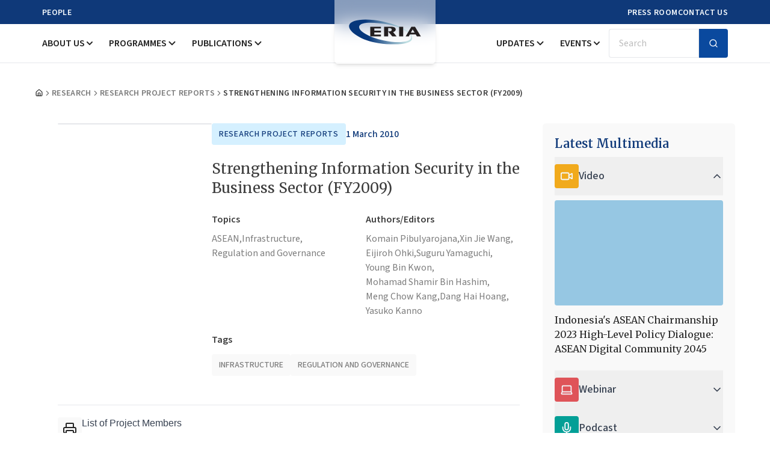

--- FILE ---
content_type: application/javascript
request_url: https://www.eria.org/build/assets/page-BLKywL0n.js
body_size: 878
content:
import{X as c,j as r}from"./app-ldtorPKi.js";import n from"./ResearchPublicationContents-DTn_m5P9.js";import l from"./layout-DIvoagLo.js";import u from"./BreadcrumbSection-DdAIgCyb.js";import{d as t,e as o,c as m,f as d}from"./breadcrumb-B2cKMCS2.js";import h from"./ResearchPublicationsRelated-AGYYFub2.js";import"./PublicationDetailContent-CQkO86iJ.js";import"./button-CHqIb06E.js";import"./index-BNG4BGvG.js";import"./index-TjhQbmee.js";import"./index-Dp3B9jqt.js";import"./clsx-B-dksMZM.js";import"./utils-CKXzwFwe.js";import"./fixTinyMCESpacing-DKNfDOLb.js";import"./index-BAuwNGu7.js";import"./dialog-DVBz3Tp-.js";import"./index-BKtJ6im9.js";import"./index-CcOi1YG7.js";import"./index-MGTMqTM5.js";import"./index-D6-9GL-X.js";import"./index-BGKEI4QO.js";import"./Combination-DiAMLxct.js";import"./x-D2IyVCEM.js";import"./collapsible-DJ3UdQVR.js";import"./index-C0SL6bZU.js";import"./chevron-down-Phzu-WQD.js";import"./printer-BpIriHmG.js";import"./CardData-8mRe_PMJ.js";import"./CardSubscribe-hhwfHnx7.js";import"./input-CXKA8mM7.js";import"./CardNews-DUN7YL7W.js";import"./card-poCl6ImU.js";import"./CardMultimedia-D9KbWFvZ.js";import"./accordion-udjB29ue.js";import"./index-BOozNHtF.js";import"./video-_8NFzRKA.js";import"./CardCallforProposals-D5aBs0ja.js";import"./CardTopics-Clr0h9wy.js";import"./arrow-right-BhQHMexh.js";import"./CardCategories-D4uhoaPy.js";import"./CardSocialMedia-B-ZRvwKW.js";import"./CardEvents-ahASUg_9.js";import"./GalleryImages-BM4XkLF9.js";import"./index-aw7mgzVl.js";import"./Header-ClDPc3JM.js";import"./MobileMenu-B92vmi8_.js";import"./sheet-BTe6j-bc.js";import"./search-BJxAPWKl.js";import"./DesktopMenu-Dm_8YRNM.js";import"./Meta-oqN79OCf.js";import"./Footer-jwBY0n7H.js";import"./form-CuVUJTXP.js";import"./label-DV84v_ON.js";import"./chevron-right-D9W-dVZG.js";import"./PublicationCard-hldkzDHP.js";function jr(){var i;const p=(i=window.appConfig)==null?void 0:i.urlFront,{getBreadcrumbSlug:e,getBreadcrumbTitle:a,getBreadcrumbTitleDetail:s}=c().props;return r.jsx(r.Fragment,{children:r.jsxs(l,{children:[r.jsxs(u,{children:[r.jsx(t,{children:r.jsx(o,{href:`${p||"/"}/research`,children:"Research"})}),r.jsx(m,{}),r.jsx(t,{className:"truncate",children:r.jsx(o,{href:e,className:"truncate",children:a})}),r.jsx(m,{}),r.jsx(t,{className:"truncate",children:r.jsx(d,{className:"truncate",children:s})})]}),r.jsx(n,{}),r.jsx(h,{})]})})}export{jr as default};


--- FILE ---
content_type: application/javascript
request_url: https://www.eria.org/build/assets/GalleryImages-BM4XkLF9.js
body_size: 207
content:
import{r as i,j as r}from"./app-ldtorPKi.js";import{F as c}from"./index-aw7mgzVl.js";function d({getArticleImages:l}){const[s,a]=i.useState({toggler:!1,slide:1}),g=e=>{a({toggler:!s.toggler,slide:e})},t=l||[];return r.jsxs(r.Fragment,{children:[r.jsx("div",{className:"grid gap-4 mt-10 md:grid-cols-3",children:t.map((e,o)=>r.jsx("img",{src:e.image,alt:e.alt||`gallery-${o+1}`,className:"object-cover rounded-lg cursor-pointer",onClick:()=>g(o+1)},o))}),r.jsx(c,{toggler:s.toggler,sources:t.map(e=>e.image),slide:s.slide})]})}export{d as default};


--- FILE ---
content_type: application/javascript
request_url: https://www.eria.org/build/assets/CardSocialMedia-B-ZRvwKW.js
body_size: 1557
content:
import{j as e,x as t}from"./app-ldtorPKi.js";function s(){return e.jsxs("div",{className:"w-full p-5 space-y-4 overflow-hidden rounded-md bg-seasalt-50 my-2",children:[e.jsx("h5",{className:"text-xl font-semibold font-merriweather text-pretty text-astronaut-950",children:"Stay Connected"}),e.jsxs("div",{className:"flex justify-between gap-4",children:[e.jsx(t,{href:"https://www.instagram.com/eria_org",target:"blank",className:"flex items-center justify-center w-10 h-10 rounded bg-gradient-to-b from-[#fe16d7] to-[#ffb71b] text-white group",children:e.jsxs("div",{className:"relative flex flex-col items-center justify-center w-8 h-8 overflow-hidden",children:[e.jsx("svg",{xmlns:"http://www.w3.org/2000/svg",width:"30",height:"30",fill:"currentColor",viewBox:"0 0 24 24",className:"absolute p-px transition-all duration-300 group-hover:-translate-y-full",children:e.jsx("path",{d:"M 8 3 C 5.243 3 3 5.243 3 8 L 3 16 C 3 18.757 5.243 21 8 21 L 16 21 C 18.757 21 21 18.757 21 16 L 21 8 C 21 5.243 18.757 3 16 3 L 8 3 z M 8 5 L 16 5 C 17.654 5 19 6.346 19 8 L 19 16 C 19 17.654 17.654 19 16 19 L 8 19 C 6.346 19 5 17.654 5 16 L 5 8 C 5 6.346 6.346 5 8 5 z M 17 6 A 1 1 0 0 0 16 7 A 1 1 0 0 0 17 8 A 1 1 0 0 0 18 7 A 1 1 0 0 0 17 6 z M 12 7 C 9.243 7 7 9.243 7 12 C 7 14.757 9.243 17 12 17 C 14.757 17 17 14.757 17 12 C 17 9.243 14.757 7 12 7 z M 12 9 C 13.654 9 15 10.346 15 12 C 15 13.654 13.654 15 12 15 C 10.346 15 9 13.654 9 12 C 9 10.346 10.346 9 12 9 z"})}),e.jsx("svg",{xmlns:"http://www.w3.org/2000/svg",width:"30",height:"30",fill:"currentColor",viewBox:"0 0 24 24",className:"absolute p-px transition-all duration-300 translate-y-full group-hover:translate-y-0",children:e.jsx("path",{d:"M 8 3 C 5.243 3 3 5.243 3 8 L 3 16 C 3 18.757 5.243 21 8 21 L 16 21 C 18.757 21 21 18.757 21 16 L 21 8 C 21 5.243 18.757 3 16 3 L 8 3 z M 8 5 L 16 5 C 17.654 5 19 6.346 19 8 L 19 16 C 19 17.654 17.654 19 16 19 L 8 19 C 6.346 19 5 17.654 5 16 L 5 8 C 5 6.346 6.346 5 8 5 z M 17 6 A 1 1 0 0 0 16 7 A 1 1 0 0 0 17 8 A 1 1 0 0 0 18 7 A 1 1 0 0 0 17 6 z M 12 7 C 9.243 7 7 9.243 7 12 C 7 14.757 9.243 17 12 17 C 14.757 17 17 14.757 17 12 C 17 9.243 14.757 7 12 7 z M 12 9 C 13.654 9 15 10.346 15 12 C 15 13.654 13.654 15 12 15 C 10.346 15 9 13.654 9 12 C 9 10.346 10.346 9 12 9 z"})})]})}),e.jsx(t,{href:"https://www.facebook.com/ERIA.org",className:"flex items-center justify-center w-10 h-10 rounded bg-[#3b5999] text-white group",children:e.jsxs("div",{className:"relative flex flex-col items-center justify-center w-8 h-8 overflow-hidden",children:[e.jsx("svg",{xmlns:"http://www.w3.org/2000/svg",width:"30",height:"30",fill:"currentColor",viewBox:"0 0 24 24",className:"absolute p-px transition-all duration-300 group-hover:-translate-y-full",children:e.jsx("path",{d:"M19,3H5C3.895,3,3,3.895,3,5v14c0,1.105,0.895,2,2,2h7.621v-6.961h-2.343v-2.725h2.343V9.309 c0-2.324,1.421-3.591,3.495-3.591c0.699-0.002,1.397,0.034,2.092,0.105v2.43h-1.428c-1.13,0-1.35,0.534-1.35,1.322v1.735h2.7 l-0.351,2.725h-2.365V21H19c1.105,0,2-0.895,2-2V5C21,3.895,20.105,3,19,3z"})}),e.jsx("svg",{xmlns:"http://www.w3.org/2000/svg",width:"30",height:"30",fill:"currentColor",viewBox:"0 0 24 24",className:"absolute p-px transition-all duration-300 translate-y-full group-hover:translate-y-0",children:e.jsx("path",{d:"M17,3H7C4.791,3,3,4.791,3,7v10c0,2.209,1.791,4,4,4h5.621v-6.961h-2.343v-2.725h2.343V9.309 c0-2.324,1.421-3.591,3.495-3.591c0.699-0.002,1.397,0.034,2.092,0.105v2.43h-1.428c-1.13,0-1.35,0.534-1.35,1.322v1.735h2.7 l-0.351,2.725h-2.365V21H17c2.209,0,4-1.791,4-4V7C21,4.791,19.209,3,17,3z"})})]})}),e.jsx(t,{href:"https://www.linkedin.com/company/eria-economic-research-institute-for-asean-and-east-asia",target:"blank",className:"flex items-center justify-center w-10 h-10 rounded bg-[#0077b5] text-white group",children:e.jsxs("div",{className:"relative flex flex-col items-center justify-center w-8 h-8 overflow-hidden",children:[e.jsx("svg",{xmlns:"http://www.w3.org/2000/svg",width:"30",height:"30",fill:"currentColor",viewBox:"0 0 24 24",className:"absolute p-px transition-all duration-300 group-hover:-translate-y-full",children:e.jsx("path",{d:"M19,3H5C3.895,3,3,3.895,3,5v14c0,1.105,0.895,2,2,2h14c1.105,0,2-0.895,2-2V5C21,3.895,20.105,3,19,3z M9,17H6.477v-7H9 V17z M7.694,8.717c-0.771,0-1.286-0.514-1.286-1.2s0.514-1.2,1.371-1.2c0.771,0,1.286,0.514,1.286,1.2S8.551,8.717,7.694,8.717z M18,17h-2.442v-3.826c0-1.058-0.651-1.302-0.895-1.302s-1.058,0.163-1.058,1.302c0,0.163,0,3.826,0,3.826h-2.523v-7h2.523v0.977 C13.93,10.407,14.581,10,15.802,10C17.023,10,18,10.977,18,13.174V17z"})}),e.jsx("svg",{xmlns:"http://www.w3.org/2000/svg",width:"30",height:"30",fill:"currentColor",viewBox:"0 0 24 24",className:"absolute p-px transition-all duration-300 translate-y-full group-hover:translate-y-0",children:e.jsx("path",{d:"M19,3H5C3.895,3,3,3.895,3,5v14c0,1.105,0.895,2,2,2h14c1.105,0,2-0.895,2-2V5C21,3.895,20.105,3,19,3z M9,17H6.477v-7H9 V17z M7.694,8.717c-0.771,0-1.286-0.514-1.286-1.2s0.514-1.2,1.371-1.2c0.771,0,1.286,0.514,1.286,1.2S8.551,8.717,7.694,8.717z M18,17h-2.442v-3.826c0-1.058-0.651-1.302-0.895-1.302s-1.058,0.163-1.058,1.302c0,0.163,0,3.826,0,3.826h-2.523v-7h2.523v0.977 C13.93,10.407,14.581,10,15.802,10C17.023,10,18,10.977,18,13.174V17z"})})]})}),e.jsx(t,{href:"https://www.youtube.com/c/EriaOrg-Indonesia",target:"blank",className:"relative flex items-center justify-center w-10 h-10 overflow-hidden transition-colors duration-300 group bg-[#ff0000] rounded text-alice-blue-50",children:e.jsxs("div",{className:"relative flex flex-col items-center justify-center w-8 h-8 overflow-hidden",children:[e.jsx("svg",{xmlns:"http://www.w3.org/2000/svg",width:"30",height:"30",viewBox:"0 0 24 24",fill:"currentColor",className:"absolute p-px transition-all duration-300 group-hover:-translate-y-full",children:e.jsx("path",{d:"M21.582,6.186c-0.23-0.86-0.908-1.538-1.768-1.768C18.254,4,12,4,12,4S5.746,4,4.186,4.418 c-0.86,0.23-1.538,0.908-1.768,1.768C2,7.746,2,12,2,12s0,4.254,0.418,5.814c0.23,0.86,0.908,1.538,1.768,1.768 C5.746,20,12,20,12,20s6.254,0,7.814-0.418c0.861-0.23,1.538-0.908,1.768-1.768C22,16.254,22,12,22,12S22,7.746,21.582,6.186z M10,14.598V9.402c0-0.385,0.417-0.625,0.75-0.433l4.5,2.598c0.333,0.192,0.333,0.674,0,0.866l-4.5,2.598 C10.417,15.224,10,14.983,10,14.598z"})}),e.jsx("svg",{xmlns:"http://www.w3.org/2000/svg",width:"30",height:"30",viewBox:"0 0 24 24",fill:"currentColor",className:"absolute p-px transition-all duration-300 translate-y-full group-hover:translate-y-0",children:e.jsx("path",{d:"M21.582,6.186c-0.23-0.86-0.908-1.538-1.768-1.768C18.254,4,12,4,12,4S5.746,4,4.186,4.418 c-0.86,0.23-1.538,0.908-1.768,1.768C2,7.746,2,12,2,12s0,4.254,0.418,5.814c0.23,0.86,0.908,1.538,1.768,1.768 C5.746,20,12,20,12,20s6.254,0,7.814-0.418c0.861-0.23,1.538-0.908,1.768-1.768C22,16.254,22,12,22,12S22,7.746,21.582,6.186z M10,14.598V9.402c0-0.385,0.417-0.625,0.75-0.433l4.5,2.598c0.333,0.192,0.333,0.674,0,0.866l-4.5,2.598 C10.417,15.224,10,14.983,10,14.598z"})})]})}),e.jsx(t,{href:"https://x.com/ERIAorg",target:"blank",className:"relative flex items-center justify-center w-10 h-10 overflow-hidden text-white transition-colors duration-300 rounded group bg-seasalt-950",children:e.jsxs("div",{className:"relative flex flex-col items-center justify-center w-8 h-8 overflow-hidden",children:[e.jsx("svg",{xmlns:"http://www.w3.org/2000/svg",width:"30",height:"30",viewBox:"0 0 24 24",fill:"currentColor",className:"absolute p-px transition-all duration-300 group-hover:-translate-y-full",children:e.jsx("path",{d:"M10.053,7.988l5.631,8.024h-1.497L8.566,7.988H10.053z M21,6v12	c0,1.657-1.343,3-3,3H6c-1.657,0-3-1.343-3-3V6c0-1.657,1.343-3,3-3h12C19.657,3,21,4.343,21,6z M17.538,17l-4.186-5.99L16.774,7	h-1.311l-2.704,3.16L10.552,7H6.702l3.941,5.633L6.906,17h1.333l3.001-3.516L13.698,17H17.538z"})}),e.jsx("svg",{xmlns:"http://www.w3.org/2000/svg",width:"30",height:"30",viewBox:"0 0 24 24",fill:"currentColor",className:"absolute p-px transition-all duration-300 translate-y-full group-hover:translate-y-0",children:e.jsx("path",{d:"M10.053,7.988l5.631,8.024h-1.497L8.566,7.988H10.053z M21,6v12	c0,1.657-1.343,3-3,3H6c-1.657,0-3-1.343-3-3V6c0-1.657,1.343-3,3-3h12C19.657,3,21,4.343,21,6z M17.538,17l-4.186-5.99L16.774,7	h-1.311l-2.704,3.16L10.552,7H6.702l3.941,5.633L6.906,17h1.333l3.001-3.516L13.698,17H17.538z"})})]})})]})]})}export{s as default};


--- FILE ---
content_type: application/javascript
request_url: https://www.eria.org/build/assets/ResearchPublicationsRelated-AGYYFub2.js
body_size: 337
content:
import{X as r,j as t,x as l}from"./app-ldtorPKi.js";import o from"./PublicationCard-hldkzDHP.js";import{B as c}from"./button-CHqIb06E.js";import"./card-poCl6ImU.js";import"./utils-CKXzwFwe.js";import"./clsx-B-dksMZM.js";import"./index-BAuwNGu7.js";import"./index-BNG4BGvG.js";import"./index-TjhQbmee.js";import"./index-Dp3B9jqt.js";function N(){const{titleLatestOrRelated:e,getLatestOrRelatedPublication:i}=r().props;return t.jsx("section",{className:"py-14 xl:py-16",children:t.jsxs("div",{className:"container space-y-6 xl:space-y-10",children:[t.jsx("h3",{className:"section-title",children:e}),t.jsx("div",{className:"grid grid-cols-1 gap-6 md:grid-cols-2",children:i.map((s,a)=>t.jsx(o,{...s},a))}),t.jsx("div",{className:"flex justify-center pt-6 lg:pt-0",children:t.jsx(c,{variant:"default",asChild:!0,children:t.jsx(l,{className:"font-medium text-astronaut-950",href:"/publications",children:"More Publications"})})})]})})}export{N as default};


--- FILE ---
content_type: application/javascript
request_url: https://www.eria.org/build/assets/CardCategories-D4uhoaPy.js
body_size: 573
content:
import{r as s,j as t,x as i}from"./app-ldtorPKi.js";import"./index-BAuwNGu7.js";import{A as x}from"./arrow-right-BhQHMexh.js";function p({defaultOpenId:b="item-1",subHeading:r}){var a;const n=(a=window.appConfig)==null?void 0:a.urlFront,[l,o]=s.useState([]);s.useEffect(()=>{fetch(`/get/article/latest?article_type=publications&limit=30&page=publications&sub_heading=${r||""}`).then(e=>e.json()).then(e=>o(e)).catch(()=>o([]))},[r]);const f=r?"Categories":"Recomended Categories";return t.jsxs("div",{className:"space-y-5",children:[t.jsx("h5",{className:"text-xl font-semibold font-merriweather text-pretty text-astronaut-950",children:f}),t.jsx("div",{className:"flex flex-wrap gap-3",children:l.map((e,c)=>t.jsx(i,{href:e.link||"#",alt:e.text,className:"inline-block px-4 py-2 font-medium rounded transition-colors duration-300 ease-in-out bg-seasalt-50 text-seasalt-500 hover:bg-astronaut-950 hover:text-alice-blue-50",children:e.text},c))}),t.jsxs(i,{href:`${n||"/"}/publications`,className:"relative inline-flex items-center gap-2 font-medium text-seasalt-800 hover:text-astronaut-950 before:absolute before:bottom-0 before:left-0 before:block before:w-full before:h-0.5 before:bg-astronaut-950 before:transform before:scale-x-0 before:hover:scale-x-100 before:transition-transform before:origin-right before:hover:origin-left before:duration-300",children:["See more category",t.jsx(x,{size:16})]})]})}export{p as default};


--- FILE ---
content_type: application/javascript
request_url: https://www.eria.org/build/assets/PublicationCard-hldkzDHP.js
body_size: 522
content:
import{j as a,x as t}from"./app-ldtorPKi.js";import{C as d,a as m,b as x}from"./card-poCl6ImU.js";import{p as l}from"./index-BAuwNGu7.js";import{c as u}from"./clsx-B-dksMZM.js";import"./utils-CKXzwFwe.js";function C(e){const r=e.posted_date||e.date||e.post_date,s=e.slug||e.url,c={"Call for Proposals":"aspect-[16/9]","Annual Reports":"aspect-[1/1]","Publications Catalogues":"aspect-[1/1]"},n=e.category_name,o=c[n]||"aspect-paper";return a.jsxs(d,{className:"flex overflow-hidden flex-col gap-4 p-5 rounded-md lg:flex-row bg-seasalt-50",children:[a.jsx(t,{className:"basis-1/2",href:s,children:a.jsx(m,{src:e.image,alt:e.alt,className:u("w-full rounded border",o)})}),a.jsxs(x,{className:"flex flex-col gap-4 justify-between basis-1/2",children:[a.jsxs("div",{className:"space-y-3 lg:space-y-4",children:[e.categories?(()=>{const i=e.categories.split(",")[0];return l(i)})():null,a.jsx(t,{className:"block text-lg font-medium transition-colors duration-300 xl:text-xl font-merriweather hover:text-astronaut-950",href:s,children:e.title}),e.author_editor&&a.jsx("div",{className:"flex flex-wrap items-center space-y-1",children:a.jsxs("div",{className:"flex flex-wrap [&>a:hover]:underline",children:[a.jsx("span",{className:"mr-1 text-seasalt-400",children:"By"}),e.author_editor!==null?l(e.author_editor):null]})})]}),a.jsx("span",{className:"font-medium text-seasalt-500",children:r})]})]})}export{C as default};


--- FILE ---
content_type: application/javascript
request_url: https://www.eria.org/build/assets/PublicationDetailContent-CQkO86iJ.js
body_size: 3673
content:
import{r as i,X as k,j as e}from"./app-ldtorPKi.js";import{B as N,b as D}from"./button-CHqIb06E.js";import{f as S}from"./fixTinyMCESpacing-DKNfDOLb.js";import{p as m,l as E}from"./index-BAuwNGu7.js";import{D as B,a as F,b as P,c as O,d as q}from"./dialog-DVBz3Tp-.js";import{C as z,a as U,b as M}from"./collapsible-DJ3UdQVR.js";import{c as C}from"./clsx-B-dksMZM.js";import{C as G}from"./chevron-down-Phzu-WQD.js";import{P as H}from"./printer-BpIriHmG.js";import"./index-BNG4BGvG.js";import"./index-TjhQbmee.js";import"./index-Dp3B9jqt.js";import"./utils-CKXzwFwe.js";import"./index-BKtJ6im9.js";import"./index-CcOi1YG7.js";import"./index-MGTMqTM5.js";import"./index-D6-9GL-X.js";import"./index-BGKEI4QO.js";import"./Combination-DiAMLxct.js";import"./x-D2IyVCEM.js";import"./index-C0SL6bZU.js";function fe(){var y,b;const[h,p]=i.useState(!1),x=i.useRef(),{getPageArticles:l,getCategories:d,getTopics:u,getAuthorEditorHighLite:a,getAuthorEditor:c,getTags:n,getDownloadPdf:g,pageS:w,pageSlug:v,pageArticleType:j,currentUrl:W}=k().props,V=t=>{if(t.preventDefault(),!x.current)return;const s=`/get/tracker/printer/file?title=${encodeURIComponent(l.title||"")}&url=${encodeURIComponent(l.slug||"")}&slug=${encodeURIComponent(v||"")}&type=printing&pages=`+w+"&article_type="+j+`&article_id=${encodeURIComponent(l.id||"")}`;fetch(s,{method:"GET"});const r=window.open("","_blank","width=800,height=600");r.document.write(`
        <html>
          <head>
            <title>Print</title>
            <style>
              body { font-family: sans-serif; }
              @media print { .no-print { display: none; } }
            </style>
          </head>
          <body>
            ${x.current.innerHTML}
          </body>
        </html>
      `),r.document.close(),r.focus(),r.print(),r.close()};function R(t,s){return t.reduce((r,o)=>{const f=o[s]||"No Title";return r[f]||(r[f]=[]),r[f].push(o),r},{})}const I=R(g||[],"pdf_title"),_=()=>{const s=`https://www.facebook.com/sharer/sharer.php?u=${encodeURIComponent(window.location.href)}`;window.open(s,"_blank","width=600,height=400,noopener,noreferrer")},$=()=>{const s=`https://www.linkedin.com/sharing/share-offsite/?url=${encodeURIComponent(window.location.href)}`;window.open(s,"_blank","width=600,height=400,noopener,noreferrer")},T=()=>{const t=encodeURIComponent(window.location.href),s=encodeURIComponent("Cek artikel menarik ini dari ERIA!"),r=`https://twitter.com/intent/tweet?url=${t}&text=${s}`;window.open(r,"_blank","width=600,height=400,noopener,noreferrer")};S(l.description);const A=async()=>{try{const t=window.location.href,s=decodeURI(t);await navigator.clipboard.writeText(s),console.log("URL copied:",s)}catch(t){console.error("Failed to copy URL",t)}};return e.jsxs("div",{ref:x,className:"max-w-3xl mx-auto",children:[e.jsxs("div",{className:"flex flex-col gap-4 mb-12 xl:gap-6 md:flex-row",children:[e.jsx(e.Fragment,{children:d.length>0?e.jsx("div",{className:"w-full md:w-5/12 xl:w-4/12",children:e.jsx("div",{className:C("overflow-hidden rounded border",((y=d[0])==null?void 0:y.slug)==="annual-reports"||((b=d[0])==null?void 0:b.slug)==="publications-catalogues"?"aspect-square":"aspect-paper"),children:e.jsx("img",{src:l.image,alt:l.alt,className:"object-cover w-full h-full"})})}):e.jsx("div",{className:"w-full md:w-6/12",children:e.jsx("div",{className:"overflow-hidden rounded border aspect-[16/9]",children:e.jsx("img",{src:l.image,alt:l.alt,className:"object-cover w-full h-full"})})})}),e.jsxs("div",{className:"flex-1 space-y-6",children:[e.jsxs("div",{className:"flex flex-wrap items-center gap-2 lg:gap-4",children:[d.map((t,s)=>e.jsx(i.Fragment,{children:m(t.link||"")},s)),e.jsx("time",{dateTime:"2024-10-31",className:"font-medium text-nowrap text-astronaut-950",children:l.posted_date})]}),e.jsx("h3",{className:"text-2xl 2xl:text-3xl font-merriweather text-balance",children:l.title}),e.jsxs("div",{className:"flex flex-col gap-2 lg:flex-row",children:[e.jsx(K,{}),c.length>0&&e.jsxs("div",{className:"w-1/2 space-y-2",children:[e.jsx("h5",{className:"font-semibold",children:"Authors/Editors"}),e.jsx("div",{className:"flex flex-wrap gap-x-1",children:m(c||"")})]})]}),Array.isArray(a)&&a.length>0&&e.jsx("div",{className:"flex",children:e.jsxs("div",{className:"space-y-2",children:[e.jsx("h5",{className:"font-semibold",children:"Highlighte Authors/Editors"}),a.map((t,s)=>e.jsx("span",{className:"block text-seasalt-500",children:m(t.link||"")},s))]})}),e.jsxs("div",{className:"items-end gap-4 space-y-10 md:flex lg:justify-between",children:[Array.isArray(n)&&n.length>0&&e.jsxs("div",{className:"w-full space-y-3 lg:w-8/12",children:[e.jsx("h5",{className:"font-semibold",children:"Tags"}),e.jsx("div",{className:"flex flex-wrap gap-2 [&>span]:uppercase",children:n.map((t,s)=>e.jsx(i.Fragment,{children:m(t||"")},s))})]}),Array.isArray(g)&&g.length>0&&e.jsx("div",{className:"flex md:justify-end",children:e.jsx(N,{className:"w-full px-3 py-2 md:text-sm md:h-auto md:w-auto no-print",variant:"default",onClick:()=>p(!0),children:"Download PDF"})}),e.jsx(B,{open:h,onOpenChange:p,children:e.jsxs(F,{children:[e.jsxs(P,{"aria-describedby":void 0,className:"px-6",children:[e.jsx(O,{children:"Download Article"}),e.jsx(q,{})]}),e.jsx("div",{className:"px-6 space-y-2 overflow-y-auto",children:Object.entries(I).map(([t,s],r)=>e.jsxs(z,{defaultOpen:r===0,children:[e.jsx(U,{asChild:!0,children:e.jsxs(N,{variant:"secondary",className:"justify-between w-full h-auto gap-4 px-4 text-left",children:[e.jsx("span",{className:"text-wrap",children:t}),e.jsx(G,{className:"size-5"})]})}),e.jsx(M,{className:"rounded-b CollapsibleContent",children:s.map((o,f)=>{const L=`/get/tracker/download/pdf?title=${encodeURIComponent(l.title||"")}&path=${encodeURIComponent(o.pdf||"")}&filename=${encodeURIComponent(o.pdf_description||"")}&url=${encodeURIComponent(l.slug||"")}&slug=${encodeURIComponent(v||"")}&type=download_pdf&pages=${w}&article_type=${j}&article_id=${encodeURIComponent(l.id||"")}&callback=${encodeURIComponent(o.pdf||"")}`;return e.jsxs("div",{className:"flex justify-between gap-4 p-4 bg-alice-blue-50",children:[e.jsxs("div",{className:"space-y-2",children:[e.jsx("h3",{children:o.pdf_description||"No title"}),e.jsx("p",{children:e.jsx("span",{className:"block mt-2 text-sm text-gray-500",dangerouslySetInnerHTML:{__html:`Author/Editor: ${o.author_editor}`}})})]}),e.jsx("a",{href:L,target:"_blank",rel:"noopener noreferrer",className:C(D({variant:"default",size:"xs"})),children:"Download"})]},o.pdf_id)})})]},t))})]})})]})]})]}),e.jsx("hr",{className:"hidden md:block"}),e.jsx("div",{className:"mt-4 space-y-4",children:e.jsxs("div",{className:"flex flex-col gap-6 md:flex-row",children:[e.jsx("div",{className:"w-full md:w-10",children:e.jsxs("div",{className:"sticky top-[130px] flex md:flex-col gap-4 items-center mb-2 mt-1 justify-between  no-print",children:[e.jsx("a",{href:"#",onClick:V,className:"flex items-center justify-center w-10 h-10 transition-colors duration-300 ease-in-out rounded  hover:bg-[#DF5459] bg-seasalt-50 group",children:e.jsxs("div",{className:"relative flex flex-col items-center justify-center w-6 h-6 overflow-hidden",children:[e.jsx(H,{size:26,className:"absolute p-px transition-all duration-300 group-hover:-translate-y-full group-hover:opacity-0"}),e.jsx(H,{size:26,className:"absolute p-px transition-all duration-300 translate-y-full group-hover:translate-y-0 text-alice-blue-50"})]})}),e.jsxs("div",{className:"flex items-center gap-4 md:flex-col",children:[e.jsx("button",{onClick:_,className:"flex items-center justify-center w-10 h-10 rounded hover:bg-[#3b5999]  bg-seasalt-50 group transition-colors duration-300 ease-in-out",children:e.jsxs("div",{className:"relative flex flex-col items-center justify-center w-8 h-8 overflow-hidden",children:[e.jsx("svg",{xmlns:"http://www.w3.org/2000/svg",width:"30",height:"30",fill:"currentColor",viewBox:"0 0 24 24",className:"absolute p-px transition-all duration-300 group-hover:-translate-y-full group-hover:opacity-0",children:e.jsx("path",{d:"M19,3H5C3.895,3,3,3.895,3,5v14c0,1.105,0.895,2,2,2h7.621v-6.961h-2.343v-2.725h2.343V9.309 c0-2.324,1.421-3.591,3.495-3.591c0.699-0.002,1.397,0.034,2.092,0.105v2.43h-1.428c-1.13,0-1.35,0.534-1.35,1.322v1.735h2.7 l-0.351,2.725h-2.365V21H19c1.105,0,2-0.895,2-2V5C21,3.895,20.105,3,19,3z"})}),e.jsx("svg",{xmlns:"http://www.w3.org/2000/svg",width:"30",height:"30",fill:"currentColor",viewBox:"0 0 24 24",className:"absolute p-px transition-all duration-300 translate-y-full group-hover:translate-y-0 text-alice-blue-50",children:e.jsx("path",{d:"M17,3H7C4.791,3,3,4.791,3,7v10c0,2.209,1.791,4,4,4h5.621v-6.961h-2.343v-2.725h2.343V9.309 c0-2.324,1.421-3.591,3.495-3.591c0.699-0.002,1.397,0.034,2.092,0.105v2.43h-1.428c-1.13,0-1.35,0.534-1.35,1.322v1.735h2.7 l-0.351,2.725h-2.365V21H17c2.209,0,4-1.791,4-4V7C21,4.791,19.209,3,17,3z"})})]})}),e.jsx("button",{onClick:T,className:"flex items-center justify-center w-10 h-10 transition-colors duration-300 rounded group bg-seasalt-50 hover:bg-seasalt-950",children:e.jsxs("div",{className:"relative flex flex-col items-center justify-center w-8 h-8 overflow-hidden",children:[e.jsx("svg",{xmlns:"http://www.w3.org/2000/svg",width:"30",height:"30",viewBox:"0 0 24 24",fill:"currentColor",className:"absolute p-px transition-all duration-300 group-hover:-translate-y-full group-hover:opacity-0",children:e.jsx("path",{d:"M10.053,7.988l5.631,8.024h-1.497L8.566,7.988H10.053z M21,6v12	c0,1.657-1.343,3-3,3H6c-1.657,0-3-1.343-3-3V6c0-1.657,1.343-3,3-3h12C19.657,3,21,4.343,21,6z M17.538,17l-4.186-5.99L16.774,7	h-1.311l-2.704,3.16L10.552,7H6.702l3.941,5.633L6.906,17h1.333l3.001-3.516L13.698,17H17.538z"})}),e.jsx("svg",{xmlns:"http://www.w3.org/2000/svg",width:"30",height:"30",viewBox:"0 0 24 24",fill:"currentColor",className:"absolute p-px transition-all duration-300 translate-y-full group-hover:translate-y-0 text-alice-blue-50",children:e.jsx("path",{d:"M10.053,7.988l5.631,8.024h-1.497L8.566,7.988H10.053z M21,6v12	c0,1.657-1.343,3-3,3H6c-1.657,0-3-1.343-3-3V6c0-1.657,1.343-3,3-3h12C19.657,3,21,4.343,21,6z M17.538,17l-4.186-5.99L16.774,7	h-1.311l-2.704,3.16L10.552,7H6.702l3.941,5.633L6.906,17h1.333l3.001-3.516L13.698,17H17.538z"})})]})}),e.jsx("button",{onClick:$,className:"flex items-center justify-center w-10 h-10 rounded bg-seasalt-50 group transition-colors duration-300 hover:bg-[#0077b5] ease-in-out",children:e.jsxs("div",{className:"relative flex flex-col items-center justify-center w-8 h-8 overflow-hidden",children:[e.jsx("svg",{xmlns:"http://www.w3.org/2000/svg",width:"30",height:"30",fill:"currentColor",viewBox:"0 0 24 24",className:"absolute p-px transition-all duration-300 group-hover:-translate-y-full group-hover:opacity-0",children:e.jsx("path",{d:"M19,3H5C3.895,3,3,3.895,3,5v14c0,1.105,0.895,2,2,2h14c1.105,0,2-0.895,2-2V5C21,3.895,20.105,3,19,3z M9,17H6.477v-7H9 V17z M7.694,8.717c-0.771,0-1.286-0.514-1.286-1.2s0.514-1.2,1.371-1.2c0.771,0,1.286,0.514,1.286,1.2S8.551,8.717,7.694,8.717z M18,17h-2.442v-3.826c0-1.058-0.651-1.302-0.895-1.302s-1.058,0.163-1.058,1.302c0,0.163,0,3.826,0,3.826h-2.523v-7h2.523v0.977 C13.93,10.407,14.581,10,15.802,10C17.023,10,18,10.977,18,13.174V17z"})}),e.jsx("svg",{xmlns:"http://www.w3.org/2000/svg",width:"30",height:"30",fill:"currentColor",viewBox:"0 0 24 24",className:"absolute p-px transition-all duration-300 translate-y-full group-hover:translate-y-0 text-alice-blue-50",children:e.jsx("path",{d:"M19,3H5C3.895,3,3,3.895,3,5v14c0,1.105,0.895,2,2,2h14c1.105,0,2-0.895,2-2V5C21,3.895,20.105,3,19,3z M9,17H6.477v-7H9 V17z M7.694,8.717c-0.771,0-1.286-0.514-1.286-1.2s0.514-1.2,1.371-1.2c0.771,0,1.286,0.514,1.286,1.2S8.551,8.717,7.694,8.717z M18,17h-2.442v-3.826c0-1.058-0.651-1.302-0.895-1.302s-1.058,0.163-1.058,1.302c0,0.163,0,3.826,0,3.826h-2.523v-7h2.523v0.977 C13.93,10.407,14.581,10,15.802,10C17.023,10,18,10.977,18,13.174V17z"})})]})}),e.jsx("button",{onClick:A,className:"flex items-center justify-center w-10 h-10 rounded bg-seasalt-50 group transition-colors duration-300 hover:bg-[#0f766e] ease-in-out",children:e.jsxs("div",{className:"relative flex flex-col items-center justify-center w-8 h-8 overflow-hidden",children:[e.jsx("svg",{xmlns:"http://www.w3.org/2000/svg",width:"28",height:"28",fill:"currentColor",viewBox:"0 0 24 24",className:"absolute p-px transition-all duration-300 group-hover:-translate-y-full group-hover:opacity-0",children:e.jsx("path",{d:"M16 1H4C2.897 1 2 1.897 2 3v14h2V3h12V1zm3 4H8c-1.103 0-2 .897-2 2v14c0 1.103.897 2 2 2h11c1.103 0 2-.897 2-2V7c0-1.103-.897-2-2-2zm0 16H8V7h11v14z"})}),e.jsx("svg",{xmlns:"http://www.w3.org/2000/svg",width:"28",height:"28",fill:"currentColor",viewBox:"0 0 24 24",className:"absolute p-px transition-all duration-300 translate-y-full group-hover:translate-y-0 text-alice-blue-50",children:e.jsx("path",{d:"M16 1H4C2.897 1 2 1.897 2 3v14h2V3h12V1zm3 4H8c-1.103 0-2 .897-2 2v14c0 1.103.897 2 2 2h11c1.103 0 2-.897 2-2V7c0-1.103-.897-2-2-2zm0 16H8V7h11v14z"})})]})})]})]})}),e.jsx("hr",{className:"md:hidden"}),e.jsx("div",{className:"flex-1 space-y-4 prose max-w-none",children:e.jsx("div",{dangerouslySetInnerHTML:{__html:l.description}})})]})})]})}function K(){const{getTopics:h}=k().props,[p,x]=i.useState(!1),l=i.useMemo(()=>{if(!h)return[];const a=m(h,{replace:n=>{if(n.name==="a")return e.jsx("a",{href:n.attribs.href,className:n.attribs.class,target:n.attribs.target,children:E.domToReact(n.children)})}});return(Array.isArray(a)?a:[a]).filter(n=>i.isValidElement(n))},[h]),d=l.slice(0,9),u=l.slice(9);return e.jsx(e.Fragment,{children:l.length>0&&e.jsxs("div",{className:"w-1/2 pr-2 space-y-2",children:[e.jsx("h5",{className:"font-semibold",children:"Topics"}),e.jsxs("div",{children:[e.jsx("div",{className:"flex flex-wrap gap-x-1",children:d.map((a,c)=>e.jsx(i.Fragment,{children:a},c))}),u.length>0&&e.jsxs(z,{open:p,onOpenChange:x,children:[e.jsx(M,{className:"CollapsibleContent",children:e.jsx("div",{className:"flex flex-wrap gap-1 mt-1",children:u.map((a,c)=>e.jsx(i.Fragment,{children:a},c))})}),e.jsx(U,{className:"mt-1 font-medium text-seasalt-800 hover:underline",children:p?"Show less topics":`Show more topics (${u.length}+)`})]})]})]})})}export{fe as default};


--- FILE ---
content_type: application/javascript
request_url: https://www.eria.org/build/assets/index-aw7mgzVl.js
body_size: 10026
content:
import{d as We,g as De}from"./app-ldtorPKi.js";var oe={exports:{}},he;function je(){return he||(he=1,(()=>{var me={913:C=>{C.exports=(function(z){var P={};function A(x){if(P[x])return P[x].exports;var d=P[x]={i:x,l:!1,exports:{}};return z[x].call(d.exports,d,d.exports,A),d.l=!0,d.exports}return A.m=z,A.c=P,A.d=function(x,d,T){A.o(x,d)||Object.defineProperty(x,d,{enumerable:!0,get:T})},A.r=function(x){typeof Symbol<"u"&&Symbol.toStringTag&&Object.defineProperty(x,Symbol.toStringTag,{value:"Module"}),Object.defineProperty(x,"__esModule",{value:!0})},A.t=function(x,d){if(1&d&&(x=A(x)),8&d||4&d&&typeof x=="object"&&x&&x.__esModule)return x;var T=Object.create(null);if(A.r(T),Object.defineProperty(T,"default",{enumerable:!0,value:x}),2&d&&typeof x!="string")for(var D in x)A.d(T,D,(function(O){return x[O]}).bind(null,D));return T},A.n=function(x){var d=x&&x.__esModule?function(){return x.default}:function(){return x};return A.d(d,"a",d),d},A.o=function(x,d){return Object.prototype.hasOwnProperty.call(x,d)},A.p="",A(A.s=0)})([function(z,P,A){A.r(P);var x,d="fslightbox-",T="".concat(d,"styles"),D="".concat(d,"cursor-grabbing"),O="".concat(d,"full-dimension"),X="".concat(d,"flex-centered"),B="".concat(d,"open"),Y="".concat(d,"transform-transition"),k="".concat(d,"absoluted"),H="".concat(d,"slide-btn"),q="".concat(H,"-container"),j="".concat(d,"fade-in"),V="".concat(d,"fade-out"),K=j+"-strong",ie=V+"-strong",ge="".concat(d,"opacity-"),ve="".concat(ge,"1"),J="".concat(d,"source");function se(t){return(se=typeof Symbol=="function"&&typeof Symbol.iterator=="symbol"?function(e){return typeof e}:function(e){return e&&typeof Symbol=="function"&&e.constructor===Symbol&&e!==Symbol.prototype?"symbol":typeof e})(t)}function be(t){var e,c=t.props,n=0,o={};this.getSourceTypeFromLocalStorageByUrl=function(s){return e[s]?e[s]:l(s)},this.handleReceivedSourceTypeForUrl=function(s,a){if(o[a]===!1&&(n--,s!=="invalid"?o[a]=s:delete o[a],n===0)){(function(i,f){for(var r in f)i[r]=f[r]})(e,o);try{localStorage.setItem("fslightbox-types",JSON.stringify(e))}catch{}}};var l=function(s){n++,o[s]=!1};if(c.disableLocalStorage)this.getSourceTypeFromLocalStorageByUrl=function(){},this.handleReceivedSourceTypeForUrl=function(){};else{try{e=JSON.parse(localStorage.getItem("fslightbox-types"))}catch{}e||(e={},this.getSourceTypeFromLocalStorageByUrl=l)}}function xe(t,e,c,n){t.data;var o=t.elements.sources,l=c/n,s=0;this.adjustSize=function(){if((s=t.mw/l)<t.mh)return c<t.mw&&(s=n),a();s=n>t.mh?t.mh:n,a()};var a=function(){o[e].style.width=s*l+"px",o[e].style.height=s+"px"}}function ae(t,e){var c=this,n=t.collections.sourceSizers,o=t.elements,l=o.sourceAnimationWrappers,s=o.sources,a=t.isl,i=t.props.onSourceLoad,f=t.resolve;function r(u,h){n[e]=f(xe,[e,u,h]),n[e].adjustSize()}this.b=function(u,h){s[e].classList.add(ve),c.a(),r(u,h),c.b=r},this.a=function(){a[e]=!0,l[e].classList.add(K),l[e].removeChild(l[e].firstChild),i&&i(t,s[e],e)}}function ye(t,e){var c,n=this,o=t.elements.sources,l=t.props,s=(0,t.resolve)(ae,[e]);this.handleImageLoad=function(a){var i=a.target,f=i.naturalWidth,r=i.naturalHeight;s.b(f,r)},this.handleVideoLoad=function(a){var i=a.target,f=i.videoWidth,r=i.videoHeight;c=!0,s.b(f,r)},this.handleNotMetaDatedVideoLoad=function(){c||n.handleYoutubeLoad()},this.handleYoutubeLoad=function(a,i){a||(a=1920,i=1080),l.maxYoutubeDimensions&&(a=l.maxYoutubeDimensions.width,i=l.maxYoutubeDimensions.height),s.b(a,i)},this.handleCustomLoad=function(){var a=o[e],i=a.offsetWidth,f=a.offsetHeight;i&&f?s.b(i,f):setTimeout(n.handleCustomLoad)}}function G(t,e,c){var n=t.elements.sources,o=t.props.customClasses,l=o[e]?o[e]:"";n[e].className=c+" "+l}function Q(t,e){var c=t.elements.sources,n=t.props.customAttributes;for(var o in n[e])c[e].setAttribute(o,n[e][o])}function we(t,e){var c=t.collections.sourceLoadHandlers,n=t.elements,o=n.sources,l=n.sourceAnimationWrappers,s=t.props.sources;o[e]=document.createElement("img"),G(t,e,J),o[e].src=s[e],o[e].onload=c[e].handleImageLoad,Q(t,e),l[e].appendChild(o[e])}function Se(t,e){var c=t.ap,n=t.collections.sourceLoadHandlers,o=t.elements,l=o.sources,s=o.sourceAnimationWrappers,a=t.props,i=a.sources,f=a.videosPosters,r=document.createElement("video"),u=document.createElement("source");l[e]=r,G(t,e,"".concat(J," fslightboxv")),r.src=i[e],r.onloadedmetadata=function(h){return n[e].handleVideoLoad(h)},r.controls=!0,r.autoplay=c.i(e),Q(t,e),f[e]&&(l[e].poster=f[e]),u.src=i[e],r.appendChild(u),setTimeout(n[e].handleNotMetaDatedVideoLoad,3e3),s[e].appendChild(l[e])}function Le(t,e){var c=t.ap,n=t.collections.sourceLoadHandlers,o=t.elements,l=o.sources,s=o.sourceAnimationWrappers,a=t.props.sources[e],i=a.split("?")[1],f=document.createElement("iframe");l[e]=f,G(t,e,"".concat(J," ").concat(d,"youtube-iframe")),f.src="https://www.youtube.com/embed/".concat(a.match(/^.*(youtu.be\/|v\/|u\/\w\/|embed\/|watch\?v=|\&v=)([^#\&\?]*).*/)[2],"?").concat(i||"").concat(c.i(e)?"&mute=1&autoplay=1":"","&enablejsapi=1"),f.allowFullscreen=!0,Q(t,e),s[e].appendChild(f),n[e].handleYoutubeLoad(parseInt(f.width),parseInt(f.height))}function Ce(t,e){var c=t.collections.sourceLoadHandlers,n=t.elements,o=n.sources,l=n.sourceAnimationWrappers,s=t.props.sources;o[e]=s[e],G(t,e,"".concat(o[e].className," ").concat(J)),l[e].appendChild(o[e]),c[e].handleCustomLoad()}function Ee(t,e){var c=t.elements,n=c.sources,o=c.sourceAnimationWrappers;t.props.sources,n[e]=document.createElement("div"),n[e].className="".concat(d,"invalid-file-wrapper ").concat(X),n[e].innerHTML="Invalid source",o[e].appendChild(n[e]),new ae(t,e).a()}function Fe(t){var e=t.collections,c=e.sourceLoadHandlers,n=e.sourcesRenderFunctions,o=t.core.sourceDisplayFacade,l=t.resolve;this.runActionsForSourceTypeAndIndex=function(s,a){var i;switch(s!=="invalid"&&(c[a]=l(ye,[a])),s){case"image":i=we;break;case"video":i=Se;break;case"youtube":i=Le;break;case"custom":i=Ce;break;default:i=Ee}n[a]=function(){return i(t,a)},o.displaySourcesWhichShouldBeDisplayed()}}function Ae(t,e,c){var n=t.props,o=n.types,l=n.type,s=n.sources;this.getTypeSetByClientForIndex=function(a){var i;return o&&o[a]?i=o[a]:l&&(i=l),i},this.retrieveTypeWithXhrForIndex=function(a){(function(i,f){var r=document.createElement("a");r.href=i;var u=r.hostname;if(u==="www.youtube.com"||u==="youtu.be")return f("youtube");var h=new XMLHttpRequest;h.onreadystatechange=function(){if(h.readyState!==4){if(h.readyState===2){var m,y=h.getResponseHeader("content-type");switch(y.slice(0,y.indexOf("/"))){case"image":m="image";break;case"video":m="video";break;default:m="invalid"}h.onreadystatechange=null,h.abort(),f(m)}}else f("invalid")},h.open("GET",i),h.send()})(s[a],(function(i){e.handleReceivedSourceTypeForUrl(i,s[a]),c.runActionsForSourceTypeAndIndex(i,a)}))}}function ze(t,e){var c=t.core.stageManager,n=t.elements,o=n.smw,l=n.sourceWrappersContainer,s=t.props,a=0,i=document.createElement("div");function f(u){i.style.transform="translateX(".concat(u+a,"px)"),a=0}function r(){return(1+s.slideDistance)*innerWidth}i.className="".concat(k," ").concat(O," ").concat(X),i.s=function(){i.style.display="flex"},i.h=function(){i.style.display="none"},i.a=function(){i.classList.add(Y)},i.d=function(){i.classList.remove(Y)},i.n=function(){i.style.removeProperty("transform")},i.v=function(u){return a=u,i},i.ne=function(){f(-r())},i.z=function(){f(0)},i.p=function(){f(r())},c.i(e)||i.h(),o[e]=i,l.appendChild(i),(function(u,h){var m=u.elements,y=m.smw,L=m.sourceAnimationWrappers,b=document.createElement("div"),p=document.createElement("div");p.className="fslightboxl";for(var v=0;v<3;v++){var E=document.createElement("div");p.appendChild(E)}b.appendChild(p),y[h].appendChild(b),L[h]=b})(t,e)}function Z(t,e,c){var n=document.createElementNS("http://www.w3.org/2000/svg","svg"),o="".concat(d,"svg");n.setAttributeNS(null,"class","".concat(o)),n.setAttributeNS(null,"viewBox",e);var l=document.createElementNS("http://www.w3.org/2000/svg","path");return l.setAttributeNS(null,"class","".concat(o,"p")),l.setAttributeNS(null,"d",c),n.appendChild(l),t.appendChild(n),n}function ce(t,e){var c=document.createElement("button");return c.className="fslightboxb ".concat(d,"toolbar-button ").concat(X),c.title=e,t.appendChild(c),c}function Ie(t){var e=t.props.sources,c=t.elements.container,n=document.createElement("div");n.className="".concat(d,"nav"),c.appendChild(n),(function(o,l){var s=document.createElement("div");s.className="".concat(d,"toolbar"),l.appendChild(s),(function(a,i){if(!a.hfs){var f="M4.5 11H3v4h4v-1.5H4.5V11zM3 7h1.5V4.5H7V3H3v4zm10.5 6.5H11V15h4v-4h-1.5v2.5zM11 3v1.5h2.5V7H15V3h-4z",r=ce(i);r.title="Enter fullscreen";var u=Z(r,"0 0 18 18",f);a.fso=function(){a.ifs=1,r.title="Exit fullscreen",u.classList.add("".concat(d,"fsx")),u.setAttributeNS(null,"viewBox","0 0 950 1024"),u.firstChild.setAttributeNS(null,"d","M682 342h128v84h-212v-212h84v128zM598 810v-212h212v84h-128v128h-84zM342 342v-128h84v212h-212v-84h128zM214 682v-84h212v212h-84v-128h-128z")},a.fsx=function(){a.ifs=0,r.title="Enter fullscreen",u.classList.remove("".concat(d,"fsx")),u.setAttributeNS(null,"viewBox","0 0 18 18"),u.firstChild.setAttributeNS(null,"d",f)},r.onclick=a.fs.t}})(o,s),(function(a,i){var f=ce(i,"Close");f.onclick=a.core.lightboxCloser.closeLightbox,Z(f,"0 0 24 24","M 4.7070312 3.2929688 L 3.2929688 4.7070312 L 10.585938 12 L 3.2929688 19.292969 L 4.7070312 20.707031 L 12 13.414062 L 19.292969 20.707031 L 20.707031 19.292969 L 13.414062 12 L 20.707031 4.7070312 L 19.292969 3.2929688 L 12 10.585938 L 4.7070312 3.2929688 z")})(o,s)})(t,n),e.length>1&&(function(o,l){var s=o.props.sources,a=(o.stageIndexes,document.createElement("div")),i=document.createElement("span"),f=document.createElement("span"),r=document.createElement("span");a.className="fslightboxsn",o.sn=function(u){return i.innerHTML=u},f.className="fslightboxsl",r.innerHTML=s.length,a.appendChild(i),a.appendChild(f),a.appendChild(r),l.appendChild(a)})(t,n)}function le(t,e,c,n){var o=t.elements.container,l=c.charAt(0).toUpperCase()+c.slice(1),s=document.createElement("div");s.className="".concat(q," ").concat(q,"-").concat(c),s.title="".concat(l," slide"),s.onclick=e,(function(a,i){var f=document.createElement("button");f.className="fslightboxb ".concat(H," ").concat(X),Z(f,"0 0 20 20",i),a.appendChild(f)})(s,n),o.appendChild(s)}function Pe(t){var e=t.core,c=e.lightboxCloser,n=e.slideChangeFacade,o=t.fs;this.listener=function(l){switch(l.key){case"Escape":c.closeLightbox();break;case"ArrowLeft":n.changeToPrevious();break;case"ArrowRight":n.changeToNext();break;case"F11":l.preventDefault(),o.t()}}}function Te(t){var e=t.elements,c=t.sourcePointerProps,n=t.stageIndexes;function o(l,s){e.smw[l].v(c.swipedX)[s]()}this.runActionsForEvent=function(l){var s,a,i;e.container.contains(e.slideSwipingHoverer)||e.container.appendChild(e.slideSwipingHoverer),s=e.container,a=D,(i=s.classList).contains(a)||i.add(a),c.swipedX=l.screenX-c.downScreenX;var f=n.previous,r=n.next;o(n.current,"z"),f!==void 0&&c.swipedX>0?o(f,"ne"):r!==void 0&&c.swipedX<0&&o(r,"p")}}function Re(t){var e=t.dss,c=t.props.sources,n=t.resolve,o=t.sourcePointerProps,l=n(Te);c.length===1||e?this.listener=function(){o.swipedX=1}:this.listener=function(s){o.isPointering&&l.runActionsForEvent(s)}}function Ne(t){var e=t.core.slideIndexChanger,c=t.elements.smw,n=t.stageIndexes,o=t.sws;function l(a){var i=c[n.current];i.a(),i[a]()}function s(a,i){a!==void 0&&(c[a].s(),c[a][i]())}this.runPositiveSwipedXActions=function(){var a=n.previous;if(a===void 0)l("z");else{l("p");var i=n.next;e.changeTo(a);var f=n.previous;o.d(f),o.b(i),l("z"),s(f,"ne")}},this.runNegativeSwipedXActions=function(){var a=n.next;if(a===void 0)l("z");else{l("ne");var i=n.previous;e.changeTo(a);var f=n.next;o.d(f),o.b(i),l("z"),s(f,"p")}}}function ue(t,e){t.contains(e)&&t.removeChild(e)}function ke(t){var e=t.core.lightboxCloser,c=t.dss,n=t.elements,o=t.props,l=t.resolve,s=t.sourcePointerProps,a=l(Ne);this.runNoSwipeActions=function(){ue(n.container,n.slideSwipingHoverer),s.isSourceDownEventTarget||o.disableBackgroundClose||e.closeLightbox(),s.isPointering=!1},this.runActions=function(){c||(s.swipedX>0?a.runPositiveSwipedXActions():a.runNegativeSwipedXActions()),ue(n.container,n.slideSwipingHoverer),n.container.classList.remove(D),s.isPointering=!1}}function Me(t){var e=t.resolve,c=t.sourcePointerProps,n=e(ke);this.listener=function(){c.isPointering&&(c.swipedX?n.runActions():n.runNoSwipeActions())}}function Oe(t){var e=this,c=t.core,n=c.globalEventsController,o=c.scrollbarRecompensor,l=(t.data,t.e),s=t.elements,a=t.fs,i=t.props,f=t.sourcePointerProps;this.runActions=function(){e.i=1,s.container.classList.add(ie),n.removeListeners(),i.exitFullscreenOnClose&&t.ifs&&a.x(),setTimeout((function(){e.i=0,f.isPointering=!1,s.container.classList.remove(ie),document.documentElement.classList.remove(B),o.removeRecompense(),document.body.removeChild(s.container),l("onClose")}),270)}}function ee(t,e){var c=t.classList;c.contains(e)&&c.remove(e)}function He(t){var e,c,n,o,l,s,a,i,f;(function(r){var u=r.ap,h=r.elements.sources,m=r.props,y=m.autoplay,L=m.autoplays;function b(p,v){if(v!="play"||u.i(p)){var E=h[p];if(E){var I=E.tagName;if(I=="VIDEO")E[v]();else if(I=="IFRAME"){var g=E.contentWindow;g&&g.postMessage('{"event":"command","func":"'.concat(v,'Video","args":""}'),"*")}}}}u.i=function(p){return L[p]||y&&L[p]!=0},u.p=function(p){b(p,"play")},u.c=function(p,v){b(p,"pause"),b(v,"play")}})(t),(function(r){r.data;var u=r.fs,h=["fullscreenchange","webkitfullscreenchange","mozfullscreenchange","MSFullscreenChange"],m=document.documentElement,y=m.requestFullscreen;function L(p){for(var v=0;v<h.length;v++)document[p](h[v],b)}function b(){document.fullscreenElement||document.webkitIsFullScreen||document.mozFullScreen||document.msFullscreenElement?r.fso():r.fsx()}u.i=function(){if(y||(y=m.mozRequestFullScreen),y||(y=m.webkitRequestFullscreen),y||(y=m.msRequestFullscreen),!y)return r.hfs=1,u.o=function(){},u.x=function(){},u.t=function(){},u.l=function(){},void(u.q=function(){});u.o=function(){r.fso();var p=document.documentElement;p.requestFullscreen?p.requestFullscreen():p.mozRequestFullScreen?p.mozRequestFullScreen():p.webkitRequestFullscreen?p.webkitRequestFullscreen():p.msRequestFullscreen&&p.msRequestFullscreen()},u.x=function(){r.fsx(),document.exitFullscreen?document.exitFullscreen():document.mozCancelFullScreen?document.mozCancelFullScreen():document.webkitExitFullscreen?document.webkitExitFullscreen():document.msExitFullscreen&&document.msExitFullscreen()},u.t=function(){r.ifs?u.x():u.o()},u.l=function(){L("addEventListener")},u.q=function(){L("removeEventListener")}}})(t),n=(c=(e=t).core).globalEventsController,o=c.windowResizeActioner,l=e.fs,s=e.resolve,a=s(Pe),i=s(Re),f=s(Me),n.attachListeners=function(){document.addEventListener("pointermove",i.listener),document.addEventListener("pointerup",f.listener),addEventListener("resize",o.runActions),document.addEventListener("keydown",a.listener),l.l()},n.removeListeners=function(){document.removeEventListener("pointermove",i.listener),document.removeEventListener("pointerup",f.listener),removeEventListener("resize",o.runActions),document.removeEventListener("keydown",a.listener),l.q()},(function(r){var u=r.core.lightboxCloser,h=(0,r.resolve)(Oe);u.closeLightbox=function(){h.isLightboxFadingOut||h.runActions()}})(t),(function(r){var u=r.data,h=r.core.scrollbarRecompensor;function m(){document.body.offsetHeight>innerHeight&&(document.body.style.marginRight=u.scrollbarWidth+"px")}h.addRecompense=function(){document.readyState==="complete"?m():addEventListener("load",(function(){m(),h.addRecompense=m}))},h.removeRecompense=function(){document.body.style.removeProperty("margin-right")}})(t),(function(r){var u=r.core,h=u.slideChangeFacade,m=u.slideIndexChanger,y=u.stageManager;r.props.sources.length>1?(h.changeToPrevious=function(){m.jumpTo(y.getPreviousSlideIndex())},h.changeToNext=function(){m.jumpTo(y.getNextSlideIndex())}):(h.changeToPrevious=function(){},h.changeToNext=function(){})})(t),(function(r){var u=r.ap,h=(r.componentsServices,r.core),m=h.slideIndexChanger,y=h.sourceDisplayFacade,L=h.stageManager,b=r.elements,p=b.smw,v=b.sourceAnimationWrappers,E=r.isl,I=r.stageIndexes,g=r.sws;m.changeTo=function(w){u.c(I.current,w),I.current=w,L.updateStageIndexes(),r.sn(w+1),y.displaySourcesWhichShouldBeDisplayed()},m.jumpTo=function(w){var F=I.previous,S=I.current,R=I.next,M=E[S],W=E[w];m.changeTo(w);for(var _=0;_<p.length;_++)p[_].d();g.d(S),g.c(),requestAnimationFrame((function(){requestAnimationFrame((function(){var U=I.previous,ne=I.next;function pe(){L.i(S)?S===I.previous?p[S].ne():S===I.next&&p[S].p():(p[S].h(),p[S].n())}M&&v[S].classList.add(V),W&&v[I.current].classList.add(j),g.a(),U!==void 0&&U!==S&&p[U].ne(),p[I.current].n(),ne!==void 0&&ne!==S&&p[ne].p(),g.b(F),g.b(R),E[S]?setTimeout(pe,260):pe()}))}))}})(t),(function(r){var u=r.core.sourcesPointerDown,h=r.elements,m=h.smw,y=h.sources,L=r.sourcePointerProps,b=r.stageIndexes;u.listener=function(p){p.target.tagName!=="VIDEO"&&p.preventDefault(),L.isPointering=!0,L.downScreenX=p.screenX,L.swipedX=0;var v=y[b.current];v&&v.contains(p.target)?L.isSourceDownEventTarget=!0:L.isSourceDownEventTarget=!1;for(var E=0;E<m.length;E++)m[E].d()}})(t),(function(r){var u=r.collections.sourcesRenderFunctions,h=r.core.sourceDisplayFacade,m=r.loc,y=r.stageIndexes;function L(b){u[b]&&(u[b](),delete u[b])}h.displaySourcesWhichShouldBeDisplayed=function(){if(m)L(y.current);else for(var b in y)L(y[b])}})(t),(function(r){var u=r.core.stageManager,h=r.elements,m=h.smw,y=h.sourceAnimationWrappers,L=r.isl,b=r.stageIndexes,p=r.sws;p.a=function(){for(var v in b)m[b[v]].s()},p.b=function(v){v===void 0||u.i(v)||(m[v].h(),m[v].n())},p.c=function(){for(var v in b)p.d(b[v])},p.d=function(v){if(L[v]){var E=y[v];ee(E,K),ee(E,j),ee(E,V)}}})(t),(function(r){var u=r.collections.sourceSizers,h=r.core.windowResizeActioner,m=(r.data,r.elements.smw),y=r.props.sourceMargin,L=r.stageIndexes,b=1-2*y;h.runActions=function(){innerWidth>992?r.mw=b*innerWidth:r.mw=innerWidth,r.mh=b*innerHeight;for(var p=0;p<m.length;p++)m[p].d(),u[p]&&u[p].adjustSize();var v=L.previous,E=L.next;v!==void 0&&m[v].ne(),E!==void 0&&m[E].p()}})(t)}function de(t,e,c){return(de=(function(){if(typeof Reflect>"u"||!Reflect.construct||Reflect.construct.sham)return!1;if(typeof Proxy=="function")return!0;try{return Boolean.prototype.valueOf.call(Reflect.construct(Boolean,[],(function(){}))),!0}catch{return!1}})()?Reflect.construct.bind():function(n,o,l){var s=[null];s.push.apply(s,o);var a=new(Function.bind.apply(n,s));return l&&fe(a,l.prototype),a}).apply(null,arguments)}function fe(t,e){return(fe=Object.setPrototypeOf?Object.setPrototypeOf.bind():function(c,n){return c.__proto__=n,c})(t,e)}function te(t,e){(e==null||e>t.length)&&(e=t.length);for(var c=0,n=new Array(e);c<e;c++)n[c]=t[c];return n}(typeof document>"u"?"undefined":se(document))==="object"&&((x=document.createElement("style")).className=T,x.appendChild(document.createTextNode(".fslightbox-absoluted{position:absolute;top:0;left:0}.fslightbox-fade-in{animation:fslightbox-fade-in .3s cubic-bezier(0,0,.7,1)}.fslightbox-fade-out{animation:fslightbox-fade-out .3s ease}.fslightbox-fade-in-strong{animation:fslightbox-fade-in-strong .3s cubic-bezier(0,0,.7,1)}.fslightbox-fade-out-strong{animation:fslightbox-fade-out-strong .3s ease}@keyframes fslightbox-fade-in{from{opacity:.65}to{opacity:1}}@keyframes fslightbox-fade-out{from{opacity:.35}to{opacity:0}}@keyframes fslightbox-fade-in-strong{from{opacity:.3}to{opacity:1}}@keyframes fslightbox-fade-out-strong{from{opacity:1}to{opacity:0}}.fslightbox-cursor-grabbing{cursor:grabbing}.fslightbox-full-dimension{width:100%;height:100%}.fslightbox-open{overflow:hidden;height:100%}.fslightbox-flex-centered{display:flex;justify-content:center;align-items:center}.fslightbox-opacity-0{opacity:0!important}.fslightbox-opacity-1{opacity:1!important}.fslightbox-scrollbarfix{padding-right:17px}.fslightbox-transform-transition{transition:transform .3s}.fslightbox-container{font-family:Arial,sans-serif;position:fixed;top:0;left:0;background:linear-gradient(rgba(30,30,30,.9),#000 1810%);touch-action:pinch-zoom;z-index:1000000000;-webkit-user-select:none;-moz-user-select:none;-ms-user-select:none;user-select:none;-webkit-tap-highlight-color:transparent}.fslightbox-container *{box-sizing:border-box}.fslightbox-svg{width:20px;height:20px}.fslightbox-svgp{transition:fill .15s ease;fill:#ddd}.fslightbox-nav{height:45px;width:100%;position:absolute;top:0;left:0}.fslightboxsn{z-index:0;display:flex;align-items:center;margin:14px 0 0 11px;font-size:15px;color:#d7d7d7}.fslightboxsn span{display:inline;vertical-align:middle}.fslightboxsl{display:inline-block!important;margin:0 5px;width:1px;height:12px;transform:rotate(15deg);background:white}.fslightbox-toolbar{position:absolute;z-index:3;right:0;top:0;height:100%;display:flex}.fslightbox-toolbar-button{width:45px;height:100%}.fslightbox-fsx{width:24px;height:24px}.fslightboxb{border:0;background:rgba(35,35,35,.65);cursor:pointer}.fslightboxb:focus{outline:0}.fslightboxb:focus .fslightbox-svgp{fill:#fff}.fslightboxb:hover .fslightbox-svgp{fill:#fff}.fslightbox-slide-btn-container{display:flex;align-items:center;padding:12px 12px 12px 6px;position:absolute;top:50%;cursor:pointer;z-index:3;transform:translateY(-50%)}.fslightbox-slide-btn-container-next{right:0;padding-left:12px;padding-right:3px}@media (min-width:476px){.fslightbox-slide-btn-container{padding:22px 22px 22px 6px}.fslightbox-slide-btn-container-next{padding-right:6px!important;padding-left:22px}}@media (min-width:768px){.fslightbox-slide-btn-container{padding:30px 30px 30px 6px}.fslightbox-slide-btn-container-next{padding-left:30px}.fslightbox-slide-btn{padding:10px}}.fslightbox-slide-btn-container:hover .fslightbox-svgp{fill:#fff}.fslightbox-slide-btn{padding:9px}.fslightbox-slide-btn-container-previous{left:0}@media (max-width:475.99px){.fslightbox-slide-btn-container-previous{padding-left:3px}}.fslightbox-down-event-detector{position:absolute;z-index:1}.fslightbox-slide-swiping-hoverer{z-index:4}.fslightbox-invalid-file-wrapper{font-size:22px;color:#eaebeb;margin:auto}.fslightboxv{object-fit:cover}.fslightbox-youtube-iframe{border:0}.fslightboxl{display:block;margin:auto;position:absolute;top:50%;left:50%;transform:translate(-50%,-50%);width:67px;height:67px}.fslightboxl div{box-sizing:border-box;display:block;position:absolute;width:54px;height:54px;margin:6px;border:5px solid;border-color:#999 transparent transparent transparent;border-radius:50%;animation:fslightboxl 1.2s cubic-bezier(.5,0,.5,1) infinite}.fslightboxl div:nth-child(1){animation-delay:-.45s}.fslightboxl div:nth-child(2){animation-delay:-.3s}.fslightboxl div:nth-child(3){animation-delay:-.15s}@keyframes fslightboxl{0%{transform:rotate(0)}100%{transform:rotate(360deg)}}.fslightbox-source{position:relative;z-index:2;opacity:0}@media (min-width:1200px){.fslightboxsn{margin:15px 0 0 12px;font-size:16px;display:block}.fslightboxsl{margin:0 6px 1px 6px;height:14px}.fslightbox-slide-btn{padding:11px}.fslightbox-svg{width:22px;height:22px}.fslightbox-fsx{width:26px;height:26px}.fslightbox-fso{width:22px;height:22px}.fslightboxl div{width:60px;height:60px;border-width:6px;border-color:#999 transparent transparent transparent;border-radius:50%}}@media (min-width:1600px){.fslightbox-nav{height:50px}.fslightboxsn{display:flex;margin:19px 0 0 16px;font-size:20px}.fslightboxsl{margin:0 7px 1px 7px;height:16px;width:2px;background:#d7d7d7}.fslightbox-toolbar-button{width:50px}.fslightbox-slide-btn{padding:12px}.fslightbox-svg{width:24px;height:24px}.fslightbox-fsx{width:28px;height:28px}.fslightbox-fso{width:24px;height:24px}}")),document.head.appendChild(x)),window.FsLightbox=function(){var t=this;this.props={sources:[],customAttributes:[],customClasses:[],autoplays:[],types:[],videosPosters:[],exitFullscreenOnClose:1,sourceMargin:.05,slideDistance:.3},this.data={isFullscreenOpen:!1,scrollbarWidth:0},this.isl=[],this.sourcePointerProps={downScreenX:null,isPointering:!1,isSourceDownEventTarget:!1,swipedX:0},this.stageIndexes={},this.elements={a:[],container:null,slideSwipingHoverer:null,smw:[],sourceWrappersContainer:null,sources:[],sourceAnimationWrappers:[]},this.sn=function(){},this.resolve=function(e){var c=arguments.length>1&&arguments[1]!==void 0?arguments[1]:[];return c.unshift(t),de(e,(function(n){return(function(o){if(Array.isArray(o))return te(o)})(n)||(function(o){if(typeof Symbol<"u"&&o[Symbol.iterator]!=null||o["@@iterator"]!=null)return Array.from(o)})(n)||(function(o,l){if(o){if(typeof o=="string")return te(o,l);var s=Object.prototype.toString.call(o).slice(8,-1);return s==="Object"&&o.constructor&&(s=o.constructor.name),s==="Map"||s==="Set"?Array.from(o):s==="Arguments"||/^(?:Ui|I)nt(?:8|16|32)(?:Clamped)?Array$/.test(s)?te(o,l):void 0}})(n)||(function(){throw new TypeError(`Invalid attempt to spread non-iterable instance.
In order to be iterable, non-array objects must have a [Symbol.iterator]() method.`)})()})(c))},this.collections={sourceLoadHandlers:[],sourcesRenderFunctions:[],sourceSizers:[]},this.core={globalEventsController:{},lightboxCloser:{},lightboxUpdater:{},scrollbarRecompensor:{},slideChangeFacade:{},slideIndexChanger:{},sourcesPointerDown:{},sourceDisplayFacade:{},stageManager:{},windowResizeActioner:{}},this.ap={},this.fs={},this.sws={},this.e=function(e){t.props[e]&&t.props[e](t)},(function(e){var c=e.ap,n=(e.componentsServices,e.core),o=n.globalEventsController,l=n.scrollbarRecompensor,s=n.sourceDisplayFacade,a=n.stageManager,i=n.windowResizeActioner,f=e.data,r=e.e,u=e.elements,h=(e.props,e.stageIndexes),m=e.sws,y=0;function L(){var b,p,v=e.props,E=v.autoplay,I=v.autoplays;y=!0,(function(g){var w=g.props,F=w.autoplays;g.c=w.sources.length;for(var S=0;S<g.c;S++)F[S]==="false"&&(F[S]=0),F[S]===""&&(F[S]=1);g.dss=w.disableSlideSwiping,g.loc=w.loadOnlyCurrentSource})(e),f.scrollbarWidth=(function(){var g=document.createElement("div"),w=g.style,F=document.createElement("div");w.visibility="hidden",w.width="100px",w.msOverflowStyle="scrollbar",w.overflow="scroll",F.style.width="100%",document.body.appendChild(g);var S=g.offsetWidth;g.appendChild(F);var R=F.offsetWidth;return document.body.removeChild(g),S-R})(),(E||I.length>0)&&(e.loc=1),He(e),e.fs.i(),u.container=document.createElement("div"),u.container.className="".concat(d,"container ").concat(O," ").concat(K),u.container.setAttribute("tabindex","0"),(function(g){var w=g.elements;w.slideSwipingHoverer=document.createElement("div"),w.slideSwipingHoverer.className="".concat(d,"slide-swiping-hoverer ").concat(O," ").concat(k)})(e),Ie(e),(function(g){var w=g.core.sourcesPointerDown,F=g.elements,S=g.props.sources,R=document.createElement("div");R.className="".concat(k," ").concat(O),F.container.appendChild(R),R.addEventListener("pointerdown",w.listener),F.sourceWrappersContainer=R;for(var M=0;M<S.length;M++)ze(g,M)})(e),e.props.sources.length>1&&(p=(b=e).core.slideChangeFacade,le(b,p.changeToPrevious,"previous","M18.271,9.212H3.615l4.184-4.184c0.306-0.306,0.306-0.801,0-1.107c-0.306-0.306-0.801-0.306-1.107,0L1.21,9.403C1.194,9.417,1.174,9.421,1.158,9.437c-0.181,0.181-0.242,0.425-0.209,0.66c0.005,0.038,0.012,0.071,0.022,0.109c0.028,0.098,0.075,0.188,0.142,0.271c0.021,0.026,0.021,0.061,0.045,0.085c0.015,0.016,0.034,0.02,0.05,0.033l5.484,5.483c0.306,0.307,0.801,0.307,1.107,0c0.306-0.305,0.306-0.801,0-1.105l-4.184-4.185h14.656c0.436,0,0.788-0.353,0.788-0.788S18.707,9.212,18.271,9.212z"),le(b,p.changeToNext,"next","M1.729,9.212h14.656l-4.184-4.184c-0.307-0.306-0.307-0.801,0-1.107c0.305-0.306,0.801-0.306,1.106,0l5.481,5.482c0.018,0.014,0.037,0.019,0.053,0.034c0.181,0.181,0.242,0.425,0.209,0.66c-0.004,0.038-0.012,0.071-0.021,0.109c-0.028,0.098-0.075,0.188-0.143,0.271c-0.021,0.026-0.021,0.061-0.045,0.085c-0.015,0.016-0.034,0.02-0.051,0.033l-5.483,5.483c-0.306,0.307-0.802,0.307-1.106,0c-0.307-0.305-0.307-0.801,0-1.105l4.184-4.185H1.729c-0.436,0-0.788-0.353-0.788-0.788S1.293,9.212,1.729,9.212z")),(function(g){for(var w=g.props.sources,F=g.resolve,S=F(be),R=F(Fe),M=F(Ae,[S,R]),W=0;W<w.length;W++)if(typeof w[W]=="string"){var _=M.getTypeSetByClientForIndex(W);if(_)R.runActionsForSourceTypeAndIndex(_,W);else{var U=S.getSourceTypeFromLocalStorageByUrl(w[W]);U?R.runActionsForSourceTypeAndIndex(U,W):M.retrieveTypeWithXhrForIndex(W)}}else R.runActionsForSourceTypeAndIndex("custom",W)})(e),r("onInit")}e.open=function(){var b=arguments.length>0&&arguments[0]!==void 0?arguments[0]:0,p=h.previous,v=h.current,E=h.next;h.current=b,y||(function(I){var g=I.stageIndexes,w=I.core.stageManager,F=I.props.sources.length-1;w.getPreviousSlideIndex=function(){return g.current===0?F:g.current-1},w.getNextSlideIndex=function(){return g.current===F?0:g.current+1},w.updateStageIndexes=F===0?function(){}:F===1?function(){g.current===0?(g.next=1,delete g.previous):(g.previous=0,delete g.next)}:function(){g.previous=w.getPreviousSlideIndex(),g.next=w.getNextSlideIndex()},w.i=F<=2?function(){return!0}:function(S){var R=g.current;if(R===0&&S===F||R===F&&S===0)return!0;var M=R-S;return M===-1||M===0||M===1}})(e),a.updateStageIndexes(),y?(m.c(),m.a(),m.b(p),m.b(v),m.b(E),r("onShow")):L(),s.displaySourcesWhichShouldBeDisplayed(),e.sn(b+1),document.body.appendChild(u.container),u.container.focus(),document.documentElement.classList.add(B),l.addRecompense(),o.attachListeners(),i.runActions(),u.smw[b].n(),c.p(b),r("onOpen")}})(this),this.close=function(){return t.core.lightboxCloser.closeLightbox()}}}])}},re={};function N(C){var z=re[C];if(z!==void 0)return z.exports;var P=re[C]={exports:{}};return me[C](P,P.exports,N),P.exports}N.n=C=>{var z=C&&C.__esModule?()=>C.default:()=>C;return N.d(z,{a:z}),z},N.d=(C,z)=>{for(var P in z)N.o(z,P)&&!N.o(C,P)&&Object.defineProperty(C,P,{enumerable:!0,get:z[P]})},N.o=(C,z)=>Object.prototype.hasOwnProperty.call(C,z),N.r=C=>{typeof Symbol<"u"&&Symbol.toStringTag&&Object.defineProperty(C,Symbol.toStringTag,{value:"Module"}),Object.defineProperty(C,"__esModule",{value:!0})};var $={};(()=>{N.r($),N.d($,{default:()=>x});const C=We();var z=N.n(C);function P(d){return P=typeof Symbol=="function"&&typeof Symbol.iterator=="symbol"?function(T){return typeof T}:function(T){return T&&typeof Symbol=="function"&&T.constructor===Symbol&&T!==Symbol.prototype?"symbol":typeof T},P(d)}var A=0;function x(d){for(var T=(0,C.useRef)(),D=[],O=(0,C.useRef)(),X=(0,C.useRef)(d.toggler),B=0;B<d.sources.length;B++)D[B]=(0,C.useRef)();function Y(){var k=d.sourceIndex;k===void 0&&(k=d.slide),k?k--:k=0,O.current.open(k)}return z().useInsertionEffect&&z().useInsertionEffect((function(){A||(N(913),A=1)}),[]),(0,C.useEffect)((function(k){if(A||(N(913),A=1),!O.current){var H=new window.FsLightbox;return Object.assign(H.props,d),H.props.sources=d.sources.map((function(q,j){return typeof q=="string"?q:(T.current.removeChild(D[j].current),D[j].current)})),H.props.onSourceLoad=function(q,j,V){typeof d.sources[V]!="string"&&(j.firstChild.style.width="100%",j.firstChild.style.height="100%"),d.onSourceLoad&&d.onSourceLoad(q,j,V)},H.props.maxYoutubeDimensions=d.maxYoutubeVideoDimensions,O.current=H,void(d.openOnMount&&Y())}d.toggler!=X.current&&(X.current=d.toggler,Y())}),[d.toggler]),!O.current&&z().createElement("div",{ref:T,style:{display:"none"}},d.sources.map((function(k,H){return typeof k!="string"&&z().createElement("div",{ref:D[H],className:"fslightboxs",key:H},k)})))}(typeof window>"u"?"undefined":P(window))==="object"&&(N(913),A=1)})(),oe.exports=$})()),oe.exports}var Xe=je();const Be=De(Xe);export{Be as F};


--- FILE ---
content_type: application/javascript
request_url: https://www.eria.org/build/assets/CardCallforProposals-D5aBs0ja.js
body_size: 364
content:
import{j as s,x as a}from"./app-ldtorPKi.js";import{B as e}from"./button-CHqIb06E.js";import{C as r,a as t,b as o}from"./card-poCl6ImU.js";import"./index-BNG4BGvG.js";import"./index-TjhQbmee.js";import"./index-Dp3B9jqt.js";import"./clsx-B-dksMZM.js";import"./utils-CKXzwFwe.js";function f(){return s.jsxs(r,{className:"overflow-hidden px-5 py-6 space-y-4 rounded-md bg-seasalt-50",children:[s.jsx(t,{src:"/images/updates/update-3.png",alt:"Call for Proposals",className:"object-cover aspect-w-5 aspect-h-4"}),s.jsxs(o,{className:"space-y-4",children:[s.jsxs("div",{className:"space-y-3",children:[s.jsx("h5",{className:"text-xl font-semibold font-merriweather text-pretty",children:"Call for Proposals"}),s.jsx("p",{className:"text-pretty",children:"ERIA invites the submission of proposals related to researh projects across various sectors."})]}),s.jsx(e,{asChild:!0,variant:"default",children:s.jsx(a,{href:"/research/topic/call-for-proposals",className:"w-full",children:"Learn More"})})]})]})}export{f as default};


--- FILE ---
content_type: application/javascript
request_url: https://www.eria.org/build/assets/CardMultimedia-D9KbWFvZ.js
body_size: 940
content:
import{r as p,j as e,x as i}from"./app-ldtorPKi.js";import{A as f,a as r,b as c,c as o}from"./accordion-udjB29ue.js";import"./index-BAuwNGu7.js";import{V as g,L as v,M as N}from"./video-_8NFzRKA.js";import"./index-CcOi1YG7.js";import"./index-BOozNHtF.js";import"./index-TjhQbmee.js";import"./index-D6-9GL-X.js";import"./index-C0SL6bZU.js";import"./index-BGKEI4QO.js";import"./utils-CKXzwFwe.js";import"./clsx-B-dksMZM.js";import"./chevron-down-Phzu-WQD.js";function R({defaultOpenId:u="item-1",subHeading:a}){const[l,n]=p.useState([]);p.useEffect(()=>{fetch(`/get/article/latest?article_type=multimedia&limit=3&page=multimedia&sub_heading=${a||""}`).then(s=>s.json()).then(s=>n(s)).catch(()=>n([]))},[a]);const d=l.filter(s=>{var t;return((t=s.category)==null?void 0:t.toLowerCase())==="video"}),m=l.filter(s=>{var t;return((t=s.category)==null?void 0:t.toLowerCase())==="webinar"}),x=l.filter(s=>{var t,h;return((t=s.category)==null?void 0:t.toLowerCase())==="podcasts"||((h=s.category)==null?void 0:h.toLowerCase())==="podcast"}),j=a?"Related Multimedia":"Latest Multimedia";return e.jsxs("div",{className:"overflow-hidden p-5 space-y-2 w-full rounded-md bg-seasalt-50",children:[e.jsx("h5",{className:"text-xl font-semibold font-merriweather text-pretty text-astronaut-950",children:j}),e.jsxs(f,{type:"single",collapsible:!0,defaultValue:u,children:[e.jsxs(r,{value:"item-1",className:"border-none",children:[e.jsx(c,{children:e.jsxs("div",{className:"flex gap-4 items-center",children:[e.jsx("div",{className:"flex items-center justify-center w-10 h-10 p-2 bg-[#F1AA1C] rounded text-alice-blue-50",children:e.jsx(g,{size:22})}),e.jsx("span",{className:"text-lg font-medium",children:"Video"})]})}),e.jsx(o,{children:d.length===0?e.jsx("div",{className:"py-2 text-seasalt-400",children:"No video found."}):d.map(s=>e.jsxs("div",{className:"py-2 space-y-3",children:[e.jsx("div",{className:"overflow-hidden rounded aspect-w-16 aspect-h-10 bg-alice-blue-300",children:e.jsx("img",{src:s.image,alt:s.alt,className:"object-cover w-full h-full"})}),e.jsx(i,{href:s.link||"#",className:"block text-base transition-colors duration-300 font-merriweather hover:text-seasalt-500",children:s.title})]},s.article_id))})]}),e.jsxs(r,{value:"item-2",className:"border-none",children:[e.jsx(c,{children:e.jsxs("div",{className:"flex gap-4 items-center",children:[e.jsx("div",{className:"flex items-center justify-center w-10 h-10 p-2 bg-[#DF5459] rounded text-alice-blue-50",children:e.jsx(v,{size:22})}),e.jsx("span",{className:"text-lg font-medium",children:"Webinar"})]})}),e.jsx(o,{children:m.length===0?e.jsx("div",{className:"py-2 text-seasalt-400",children:"No webinar found."}):m.map(s=>e.jsxs("div",{className:"py-2 space-y-2",children:[e.jsx("div",{className:"overflow-hidden bg-orange-300 rounded aspect-w-16 aspect-h-10",children:s.image&&e.jsx("img",{src:s.image,alt:s.alt,className:"object-cover w-full h-full"})}),e.jsx(i,{href:s.link||"#",className:"block text-base transition-colors duration-300 font-merriweather hover:text-seasalt-500",children:s.title})]},s.article_id))})]}),e.jsxs(r,{value:"item-3",className:"border-none",children:[e.jsx(c,{children:e.jsxs("div",{className:"flex gap-4 items-center",children:[e.jsx("div",{className:"flex items-center justify-center w-10 h-10 p-2 rounded bg-[#029F96] text-alice-blue-50",children:e.jsx(N,{size:22})}),e.jsx("span",{className:"text-lg font-medium",children:"Podcast"})]})}),e.jsx(o,{children:x.length===0?e.jsx("div",{className:"py-2 text-seasalt-400",children:"No podcast found."}):x.map(s=>e.jsxs("div",{className:"py-2 space-y-2",children:[e.jsx("div",{className:"overflow-hidden rounded bg-astronaut-300 aspect-w-16 aspect-h-10",children:e.jsx("img",{src:s.image,alt:s.alt,className:"object-cover w-full h-full"})}),e.jsx(i,{href:s.link||"#",className:"block text-base transition-colors duration-300 font-merriweather hover:text-seasalt-500",children:s.title})]},s.article_id))})]})]})]})}export{R as default};


--- FILE ---
content_type: application/javascript
request_url: https://www.eria.org/build/assets/collapsible-DJ3UdQVR.js
body_size: -34
content:
import{R as l,C as o,a as s}from"./index-C0SL6bZU.js";const e=l,t=o,C=s;export{e as C,t as a,C as b};


--- FILE ---
content_type: application/javascript
request_url: https://www.eria.org/build/assets/CardSubscribe-hhwfHnx7.js
body_size: 284
content:
import{j as e}from"./app-ldtorPKi.js";import{B as s}from"./button-CHqIb06E.js";import{I as t}from"./input-CXKA8mM7.js";import"./index-BNG4BGvG.js";import"./index-TjhQbmee.js";import"./index-Dp3B9jqt.js";import"./clsx-B-dksMZM.js";import"./utils-CKXzwFwe.js";function u(){return e.jsxs("div",{className:"w-full p-5 space-y-4 overflow-hidden rounded-md bg-astronaut-950 my-2",children:[e.jsxs("div",{className:"space-y-1",children:[e.jsx("h5",{className:"text-xl font-semibold font-merriweather text-pretty text-alice-blue-50",children:"Subscribe to Mailing List"}),e.jsx("p",{className:"text-alice-blue-50",children:"Invitations | Publications | Newsletters"})]}),e.jsxs("div",{className:"space-y-5",children:[e.jsx(t,{type:"email",placeholder:"Enter your email",className:"w-full focus:border-alice-blue-50"}),e.jsx(s,{variant:"outline",className:"w-full",children:"Subscribe"})]})]})}export{u as default};


--- FILE ---
content_type: application/javascript
request_url: https://www.eria.org/build/assets/BreadcrumbSection-DdAIgCyb.js
body_size: 80
content:
import{j as r}from"./app-ldtorPKi.js";import{B as t,a,b as o,c as e}from"./breadcrumb-B2cKMCS2.js";import"./index-BNG4BGvG.js";import"./index-TjhQbmee.js";import"./utils-CKXzwFwe.js";import"./clsx-B-dksMZM.js";import"./chevron-right-D9W-dVZG.js";function x({children:m}){return r.jsx(t,{children:r.jsxs(a,{children:[r.jsx(o,{}),r.jsx(e,{}),m]})})}export{x as default};


--- FILE ---
content_type: application/javascript
request_url: https://www.eria.org/build/assets/ResearchPublicationContents-DTn_m5P9.js
body_size: 630
content:
import{X as r,j as i}from"./app-ldtorPKi.js";import o from"./PublicationDetailContent-CQkO86iJ.js";import m from"./CardData-8mRe_PMJ.js";import p from"./GalleryImages-BM4XkLF9.js";import"./button-CHqIb06E.js";import"./index-BNG4BGvG.js";import"./index-TjhQbmee.js";import"./index-Dp3B9jqt.js";import"./clsx-B-dksMZM.js";import"./utils-CKXzwFwe.js";import"./fixTinyMCESpacing-DKNfDOLb.js";import"./index-BAuwNGu7.js";import"./dialog-DVBz3Tp-.js";import"./index-BKtJ6im9.js";import"./index-CcOi1YG7.js";import"./index-MGTMqTM5.js";import"./index-D6-9GL-X.js";import"./index-BGKEI4QO.js";import"./Combination-DiAMLxct.js";import"./x-D2IyVCEM.js";import"./collapsible-DJ3UdQVR.js";import"./index-C0SL6bZU.js";import"./chevron-down-Phzu-WQD.js";import"./printer-BpIriHmG.js";import"./CardSubscribe-hhwfHnx7.js";import"./input-CXKA8mM7.js";import"./CardNews-DUN7YL7W.js";import"./card-poCl6ImU.js";import"./CardMultimedia-D9KbWFvZ.js";import"./accordion-udjB29ue.js";import"./index-BOozNHtF.js";import"./video-_8NFzRKA.js";import"./CardCallforProposals-D5aBs0ja.js";import"./CardTopics-Clr0h9wy.js";import"./arrow-right-BhQHMexh.js";import"./CardCategories-D4uhoaPy.js";import"./CardSocialMedia-B-ZRvwKW.js";import"./CardEvents-ahASUg_9.js";import"./index-aw7mgzVl.js";function S(){const{getArticleImages:t}=r().props;return i.jsx("section",{className:"pb-14 xl:pb-16",children:i.jsxs("div",{className:"container flex gap-10",children:[i.jsxs("div",{className:"flex-1 space-y-10",children:[i.jsx(o,{}),t&&t.length>0&&i.jsx("div",{className:"space-y-6 md:px-8",children:i.jsx(p,{getArticleImages:t})})]}),i.jsx("div",{className:"hidden w-[320px] space-y-12 lg:block",children:i.jsx(m,{})})]})})}export{S as default};


--- FILE ---
content_type: application/javascript
request_url: https://www.eria.org/build/assets/label-DV84v_ON.js
body_size: 251
content:
import{r as o,j as s}from"./app-ldtorPKi.js";import{P as m}from"./index-D6-9GL-X.js";import{c as n}from"./index-Dp3B9jqt.js";import{c as d}from"./utils-CKXzwFwe.js";var f="Label",i=o.forwardRef((e,t)=>s.jsx(m.label,{...e,ref:t,onMouseDown:a=>{var r;a.target.closest("button, input, select, textarea")||((r=e.onMouseDown)==null||r.call(e,a),!a.defaultPrevented&&a.detail>1&&a.preventDefault())}}));i.displayName=f;var l=i;const c=n("text-sm font-medium leading-none peer-disabled:cursor-not-allowed peer-disabled:opacity-70"),u=o.forwardRef(({className:e,...t},a)=>s.jsx(l,{ref:a,className:d(c(),e),...t}));u.displayName=l.displayName;export{u as L};
